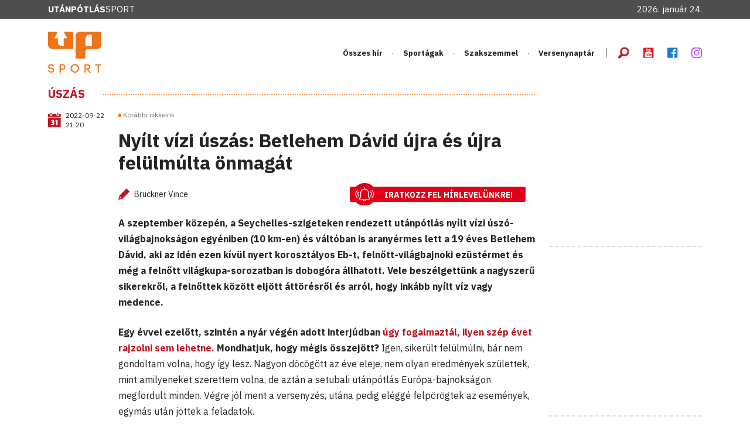

--- FILE ---
content_type: text/html; charset=UTF-8
request_url: https://www.utanpotlassport.hu/2022/09/22/nyilt-vizi-uszas-betlehem-david-ujra-es-ujra-felulmulta-onmagat
body_size: 9253
content:
<!DOCTYPE html>
<html lang="hu">
    <head>        
                
                    <!-- Google Tag Manager -->
<script>(function(w,d,s,l,i){w[l]=w[l]||[];w[l].push({'gtm.start':
new Date().getTime(),event:'gtm.js'});var f=d.getElementsByTagName(s)[0],
j=d.createElement(s),dl=l!='dataLayer'?'&l='+l:'';j.async=true;j.src=
'https://www.googletagmanager.com/gtm.js?id='+i+dl;f.parentNode.insertBefore(j,f);
})(window,document,'script','dataLayer','GTM-5Z5W8HB');</script>
<!-- End Google Tag Manager -->
        
          
            <script async src="https://pagead2.googlesyndication.com/pagead/js/adsbygoogle.js?client=ca-pub-8648379758394807"
     crossorigin="anonymous"></script>
                <meta charset="utf-8" />
        <meta http-equiv="x-ua-compatible" content="ie=edge" />
        <meta name="viewport" content="width=device-width, initial-scale=1.0" />
        
        <link rel="stylesheet" href="https://www.utanpotlassport.hu/css/bootstrap.min.css" />
        <link rel="stylesheet" href="https://www.utanpotlassport.hu/css/fontawesome.min.css" />
        <link rel="stylesheet" href="https://www.utanpotlassport.hu/css/foundation-icons.css" />
        <link rel="stylesheet" href="https://www.utanpotlassport.hu/css/jquery.fancybox.min.css" />
        <link rel="stylesheet" href="https://www.utanpotlassport.hu/css/style.css?v=13" />  
        <link rel="stylesheet" href="https://www.utanpotlassport.hu/css/ckeditor_styles.css?v=3" /> 
                
                        <link rel="icon" type="image/x-icon" href="https://utanpotlassport.synergyfox.app/public/1/favicon/favicon_192x192.png">
                <base href="https://www.utanpotlassport.hu" target="_self">

        
        <!-- Hírlevél feliratkozás popup - MailerLite Universal -->
        <script>
            (function(w,d,e,u,f,l,n){w[f]=w[f]||function(){(w[f].q=w[f].q||[])
            .push(arguments);},l=d.createElement(e),l.async=1,l.src=u,
            n=d.getElementsByTagName(e)[0],n.parentNode.insertBefore(l,n);})
            (window,document,'script','https://assets.mailerlite.com/js/universal.js','ml');
            ml('account', '1423827');
        </script>
        <!-- End MailerLite Universal -->
    </head>

    <body>
                    <!-- Google Tag Manager (noscript) -->
<noscript><iframe src="https://www.googletagmanager.com/ns.html?id=GTM-5Z5W8HB"
height="0" width="0" style="display:none;visibility:hidden"></iframe></noscript>
<!-- End Google Tag Manager (noscript) -->
                
                <div id="fb-root"></div>
        <script>(function(d, s, id) {
          var js, fjs = d.getElementsByTagName(s)[0];
          if (d.getElementById(id)) return;
          js = d.createElement(s); js.id = id;
          js.src = "//connect.facebook.net/hu_HU/sdk.js#xfbml=1&version=v2.10";
          fjs.parentNode.insertBefore(js, fjs);
        }(document, 'script', 'facebook-jssdk'));</script>
        
                <div class="top-bar ">
            <div class="container-xl">
                <a href="https://www.utanpotlassport.hu" class="d-none d-lg-block site-name"><span>Utánpótlás</span>Sport</a>  
                
                                
                <div class="d-none d-lg-block top-bar__date">2026. január 24.</div>
            </div>
        </div>
        
        <header class="header">
    <div class="container-xl">
        <a href="https://www.utanpotlassport.hu" class="header__logo">
            <span><img src="https://www.utanpotlassport.hu/img/logo-sport.svg" alt="UtánpótlásSport" /></span>
            <span class="d-xl-none site-name"><span>Utánpótlás</span>Sport</span>
        </a> 
        
                
        <nav class="d-none d-xl-block main-menu">
        <ul>
                                                    <li>
                    <a  href="osszes-hir"  target="_self">
                         Összes hír
                    </a>
                                    </li>
                                                                <li>
                    <a  style="cursor: pointer;"  target="_self">
                         Sportágak
                    </a>
                                                                    <div class="megamenu">
                            <div class="megamenu__lists">
                                <ul>
                                                              
                                                                                                                                <li>
                                    <a  href="/asztalitenisz"  target="_self">
                                         Asztalitenisz
                                    </a>
                                </li>
                                                                                                                              
                                                                                                                                <li>
                                    <a  href="/atletika"  target="_self">
                                         Atlétika
                                    </a>
                                </li>
                                                                                                                              
                                                                                                                                <li>
                                    <a  href="/birkozas"  target="_self">
                                         Birkózás
                                    </a>
                                </li>
                                                                                                                              
                                                                                                                                <li>
                                    <a  href="/cselgancs"  target="_self">
                                         Cselgáncs
                                    </a>
                                </li>
                                                                                                                              
                                                                                                                              
                                                                                                                                <li>
                                    <a  href="/evezes"  target="_self">
                                         Evezés
                                    </a>
                                </li>
                                                                                                                              
                                                                                                                                <li>
                                    <a  href="/jegkorong"  target="_self">
                                         Jégkorong
                                    </a>
                                </li>
                                                                                                                              
                                                                                                                                <li>
                                    <a  href="/kajak-kenu"  target="_self">
                                         Kajak-kenu
                                    </a>
                                </li>
                                                                                                                              
                                                                                                </ul><ul>                                <li>
                                    <a  href="/karate"  target="_self">
                                         Karate
                                    </a>
                                </li>
                                                                                                                              
                                                                                                                                <li>
                                    <a  href="/kerekparsportok"  target="_self">
                                         Kerékpársportok
                                    </a>
                                </li>
                                                                                                                              
                                                                                                                                <li>
                                    <a  href="/kezilabda"  target="_self">
                                         Kézilabda
                                    </a>
                                </li>
                                                                                                                              
                                                                                                                                <li>
                                    <a  href="/korcsolyasportok"  target="_self">
                                         Korcsolyasportok
                                    </a>
                                </li>
                                                                                                                              
                                                                                                                                <li>
                                    <a  href="/kosarlabda"  target="_self">
                                         Kosárlabda
                                    </a>
                                </li>
                                                                                                                              
                                                                                                                                <li>
                                    <a  href="/labdarugas"  target="_self">
                                         Labdarúgás
                                    </a>
                                </li>
                                                                                                                              
                                                                                                                                <li>
                                    <a  href="/okolvivas"  target="_self">
                                         Ökölvívás
                                    </a>
                                </li>
                                                                                                                              
                                                                                                </ul><ul>                                <li>
                                    <a  href="/ottusa"  target="_self">
                                         Öttusa
                                    </a>
                                </li>
                                                                                                                              
                                                                                                                                <li>
                                    <a  href="/roplabda"  target="_self">
                                         Röplabda
                                    </a>
                                </li>
                                                                                                                              
                                                                                                                                <li>
                                    <a  href="/sakk"  target="_self">
                                         Sakk
                                    </a>
                                </li>
                                                                                                                              
                                                                                                                                <li>
                                    <a  href="/sportloveszet"  target="_self">
                                         Sportlövészet
                                    </a>
                                </li>
                                                                                                                              
                                                                                                                                <li>
                                    <a  href="/sulyemeles"  target="_self">
                                         Súlyemelés
                                    </a>
                                </li>
                                                                                                                              
                                                                                                                                <li>
                                    <a  href="/tekvondo"  target="_self">
                                         Tekvondó
                                    </a>
                                </li>
                                                                                                                              
                                                                                                                                <li>
                                    <a  href="/tenisz"  target="_self">
                                         Tenisz
                                    </a>
                                </li>
                                                                                                                              
                                                                                                </ul><ul>                                <li>
                                    <a  href="/tollaslabda"  target="_self">
                                         Tollaslabda
                                    </a>
                                </li>
                                                                                                                              
                                                                                                                                <li>
                                    <a  href="/tornasportok"  target="_self">
                                         Tornasportok
                                    </a>
                                </li>
                                                                                                                              
                                                                                                                                <li>
                                    <a  href="/triatlon"  target="_self">
                                         Triatlon
                                    </a>
                                </li>
                                                                                                                              
                                                                                                                                <li>
                                    <a  href="/uszas"  target="_self">
                                         Úszás
                                    </a>
                                </li>
                                                                                                                              
                                                                                                                                <li>
                                    <a  href="/vivas"  target="_self">
                                         Vívás
                                    </a>
                                </li>
                                                                                                                              
                                                                                                                                <li>
                                    <a  href="/vizilabda"  target="_self">
                                         Vízilabda
                                    </a>
                                </li>
                                                                                                                                </ul>
                            </div>  
                            
                                                                                    <div class="megamenu__more">
                                <a  href="/egyeb-sportagak"  target="_self" class="fw-bold text-uppercase">Egyéb sportágak »</a>
                            </div>
                                                    </div> 
                                    </li>
                                                                <li>
                    <a  href="/szakszemmel"  target="_self">
                         Szakszemmel
                    </a>
                                    </li>
                                                                <li>
                    <a  href="/versenynaptar"  target="_self">
                         Versenynaptár
                    </a>
                                    </li>
                        </ul>
    </nav>        <div class="d-none d-xl-flex header__options">
            <ul>
                
                <li>
                    <div class="header__search">
                        <button><i class="fi-magnifying-glass"></i></button>
                        <form method="GET" action="https://www.utanpotlassport.hu/search">
                            <input type="text" name="keyword" class="form-control" minlength="3"/> 
                        </form>
                    </div>
                </li>

                                <li><a href="https://www.youtube.com/channel/UCSGNC33H1aMhtQuMM-71q-g" target="_blank"><i class="fi-social-youtube"></i></a></li>
                                                <li><a href="https://www.facebook.com/utanpotlassport/" target="_blank"><i class="fi-social-facebook"></i></a></li>
                                                <li><a href="https://www.instagram.com/utanpotlassport/?hl=hu" target="_blank"><img src="https://www.utanpotlassport.hu/img/icon-instagram-purple.svg" alt="instagram"></a></li>
                            </ul>
        </div>

        <a class="d-xl-none mobile-menu-btn" href="#mobile-menu" data-bs-toggle="offcanvas">
            <i class="fi-magnifying-glass"></i> <i class="fi-list-bullet"></i>
        </a> 

    </div>
</header>


<div class="offcanvas offcanvas-start" tabindex="-1" id="mobile-menu">
        
    <div class="offcanvas-body">
        <div class="d-flex">
            <ul class="offcanvas__menu">
                                                                                                                    <li>
                                <a  href="osszes-hir"  target="_self">
                                     Összes hír
                                </a>
                            </li>
                                                                                                                                                                        <li>
                                <a  href="/szakszemmel"  target="_self">
                                     Szakszemmel
                                </a>
                            </li>
                                                                                                                            <li>
                                <a  href="/versenynaptar"  target="_self">
                                     Versenynaptár
                                </a>
                            </li>
                                                                        </ul>

            <button type="button" class="ms-auto offcanvas__close" data-bs-dismiss="offcanvas" aria-label="Close">
                <i class="fi-x"></i>
            </button>
        </div>

        <form class="search-form mb-4">
            <i class="fi-magnifying-glass"></i>
            <span>Keresés:</span>
            <input type="text" class="form-control form-control--underline" />
        </form>
        
        
        
                                                        
                                                                                                                                
                                                                    <h4 class="offcanvas__title">Sportágak</h4>

                        <div class="offcanvas__categories">
                            <ul>
                                                          
                                                                                                                               
                                <li>
                                    <a  href="/asztalitenisz"  target="_self">
                                         Asztalitenisz
                                    </a>
                                </li>
                                                                                                                              
                                                                                                                               
                                <li>
                                    <a  href="/atletika"  target="_self">
                                         Atlétika
                                    </a>
                                </li>
                                                                                                                              
                                                                                                                               
                                <li>
                                    <a  href="/birkozas"  target="_self">
                                         Birkózás
                                    </a>
                                </li>
                                                                                                                              
                                                                                                                               
                                <li>
                                    <a  href="/cselgancs"  target="_self">
                                         Cselgáncs
                                    </a>
                                </li>
                                                                                                                              
                                                                                                                              
                                                                                                                               
                                <li>
                                    <a  href="/evezes"  target="_self">
                                         Evezés
                                    </a>
                                </li>
                                                                                                                              
                                                                                                                               
                                <li>
                                    <a  href="/jegkorong"  target="_self">
                                         Jégkorong
                                    </a>
                                </li>
                                                                                                                              
                                                                                                                               
                                <li>
                                    <a  href="/kajak-kenu"  target="_self">
                                         Kajak-kenu
                                    </a>
                                </li>
                                                                                                                              
                                                                                                                               
                                <li>
                                    <a  href="/karate"  target="_self">
                                         Karate
                                    </a>
                                </li>
                                                                                                                              
                                                                                                                               
                                <li>
                                    <a  href="/kerekparsportok"  target="_self">
                                         Kerékpársportok
                                    </a>
                                </li>
                                                                                                                              
                                                                                                                               
                                <li>
                                    <a  href="/kezilabda"  target="_self">
                                         Kézilabda
                                    </a>
                                </li>
                                                                                                                              
                                                                                                                               
                                <li>
                                    <a  href="/korcsolyasportok"  target="_self">
                                         Korcsolyasportok
                                    </a>
                                </li>
                                                                                                                              
                                                                                                                               
                                <li>
                                    <a  href="/kosarlabda"  target="_self">
                                         Kosárlabda
                                    </a>
                                </li>
                                                                                                                              
                                                                                                                               
                                <li>
                                    <a  href="/labdarugas"  target="_self">
                                         Labdarúgás
                                    </a>
                                </li>
                                                                                                                              
                                                                                                                               
                                <li>
                                    <a  href="/okolvivas"  target="_self">
                                         Ökölvívás
                                    </a>
                                </li>
                                                                                                                              
                                                                                                </ul><ul>                               
                                <li>
                                    <a  href="/ottusa"  target="_self">
                                         Öttusa
                                    </a>
                                </li>
                                                                                                                              
                                                                                                                               
                                <li>
                                    <a  href="/roplabda"  target="_self">
                                         Röplabda
                                    </a>
                                </li>
                                                                                                                              
                                                                                                                               
                                <li>
                                    <a  href="/sakk"  target="_self">
                                         Sakk
                                    </a>
                                </li>
                                                                                                                              
                                                                                                                               
                                <li>
                                    <a  href="/sportloveszet"  target="_self">
                                         Sportlövészet
                                    </a>
                                </li>
                                                                                                                              
                                                                                                                               
                                <li>
                                    <a  href="/sulyemeles"  target="_self">
                                         Súlyemelés
                                    </a>
                                </li>
                                                                                                                              
                                                                                                                               
                                <li>
                                    <a  href="/tekvondo"  target="_self">
                                         Tekvondó
                                    </a>
                                </li>
                                                                                                                              
                                                                                                                               
                                <li>
                                    <a  href="/tenisz"  target="_self">
                                         Tenisz
                                    </a>
                                </li>
                                                                                                                              
                                                                                                                               
                                <li>
                                    <a  href="/tollaslabda"  target="_self">
                                         Tollaslabda
                                    </a>
                                </li>
                                                                                                                              
                                                                                                                               
                                <li>
                                    <a  href="/tornasportok"  target="_self">
                                         Tornasportok
                                    </a>
                                </li>
                                                                                                                              
                                                                                                                               
                                <li>
                                    <a  href="/triatlon"  target="_self">
                                         Triatlon
                                    </a>
                                </li>
                                                                                                                              
                                                                                                                               
                                <li>
                                    <a  href="/uszas"  target="_self">
                                         Úszás
                                    </a>
                                </li>
                                                                                                                              
                                                                                                                               
                                <li>
                                    <a  href="/vivas"  target="_self">
                                         Vívás
                                    </a>
                                </li>
                                                                                                                              
                                                                                                                               
                                <li>
                                    <a  href="/vizilabda"  target="_self">
                                         Vízilabda
                                    </a>
                                </li>
                                                                                                                                
                                                                                                <li><a  href="/egyeb-sportagak"  target="_self" class="fw-bold text-uppercase">Egyéb sportágak »</a></li>
                                                            </ul>
                        </div>
                                                                                    
                                                                                                                                
                                                                                                    
        <div class="header__options">
            <ul class="mb-0">
                                                <li><a  href="https://www.youtube.com/channel/UCSGNC33H1aMhtQuMM-71q-g" target="_blank"><i class="fi-social-youtube"></i></a></li>
                                                <li><a  href="https://www.facebook.com/utanpotlassport/" target="_blank"><i class="fi-social-facebook"></i></a></li>
                                                <li>
                    <a href="https://www.instagram.com/utanpotlassport/?hl=hu" target="_blank">
                        <img style="margin-top:7px;" src="https://www.utanpotlassport.hu/img/icon-instagram-purple.svg" alt="instagram logo">
                    </a>
                </li>
                            </ul>
        </div>
    </div>
</div>        <main class="container pb-5">
    <div class="row gx-xxl-5">
        <section class="col-md-8 col-lg-9 mb-4">
                        <h2 class="section-title">
                <span>
                                                            <a href="https://www.utanpotlassport.hu/uszas" style="margin-right:15px;">Úszás</a>
                                    </span>
            </h2>
            
            
            <article class="entry">
                <div class="entry__time">
                                        
                    <div class="d-flex align-items-center mb-3"  style="margin-top:-0.35rem;" >
                                                <i class="fi-calendar"></i>                       
                        <span>2022-09-22 21:20</span>                
                                            </div>
                    
                                        <time style="display:none;" datetime="2022-09-22 21:20">2022. 09. 22. 21:20</time>   
                                        
                                    </div>

                <div class="entry__content">
                    
                                        <ul class="list-tags mb-3">
                                                <li><a href="https://www.utanpotlassport.hu/cimkek/migrated">Korábbi cikkeink</a></li>
                                            </ul>
                    
                    <h1 class="entry__title mb-3">Nyílt vízi úszás: Betlehem Dávid újra és újra felülmúlta önmagát</h1>
                    
                    <div class="entry__author">
                        <div class="d-flex flex-column flex-lg-row justify-content-between mb-3">
                            <div class="d-flex align-items-center">
                                                                <i class="fi-pencil"></i>
                                <span>Bruckner Vince</span>
                                                                <div class="fb-share-button" style="margin-left: 20px;" data-href="http://www.utanpotlassport.hu/2022/09/22/nyilt-vizi-uszas-betlehem-david-ujra-es-ujra-felulmulta-onmagat" data-layout="button_count"></div>
                            </div>
                            <a 
                                class="ml-onclick-form" 
                                href="javascript:void(0)" 
                                onclick="ml('show', '8ufe9b', true)" 
                            >
                                <div class="position-relative">
                                    <img src="img/pictures/hirlevel-btn-bg.svg" alt="" style="width: 300px;">
                                    <span style="color: white; font-weight: bold; position: absolute; left: 59px; top: 11px;">IRATKOZZ FEL HÍRLEVELÜNKRE!</span>
                                </div>
                            </a>
                        </div>
                    </div>

                    <div class="entry__text">
                        <p><strong>A szeptember közepén, a Seychelles-szigeteken rendezett utánpótlás nyílt vízi úszó-világbajnokságon egyéniben (10 km-en) és váltóban is aranyérmes lett a 19 éves Betlehem Dávid, aki az idén ezen kívül nyert korosztályos Eb-t, felnőtt-világbajnoki ezüstérmet és még a felnőtt világkupa-sorozatban is dobogóra állhatott. Vele beszélgettünk a nagyszerű sikerekről, a felnőttek között eljött áttörésről és arról, hogy inkább nyílt víz vagy medence.</strong></p>

                                               
                        
                        <p><strong>Egy évvel ezelőtt, szintén a nyár végén adott interjúdban <a href="https://www.youtube.com/watch?v=xBOzfIXuTmo" target="_blank">úgy fogalmaztál, ilyen szép évet rajzolni sem lehetne.</a> Mondhatjuk, hogy mégis összejött?</strong>

Igen, sikerült felülmúlni, bár nem gondoltam volna, hogy így lesz. Nagyon döcögött az éve eleje, nem olyan eredmények születtek, mint amilyeneket szerettem volna, de aztán a setubali utánpótlás Európa-bajnokságon megfordult minden. Végre jól ment a versenyzés, utána pedig eléggé felpörögtek az események, egymás után jöttek a feladatok.

<figure style="margin-top:15px; "><img src="https://www.utanpotlassport.hu/wp-content/uploads/2022/09/BetlehemDavid1200900_960px-300x225.jpg" alt="Betlehem Dávid parádésan szerepelt a nyári világversenyeken"  width="300"  height="225"  align="alignright" /><figcaption>Betlehem Dávid parádésan szerepelt a nyári világversenyeken</figcaption></figure>

<strong>A hazai rendezésű világbajnokságon ezüstérmet nyertél a váltóval, mellette pedig egyéniben ötödik és hetedik helyet szereztél. Mekkora élményt jelentett a Lupa-tavon versenyezni a világ legjobbjaival?</strong>

Elképesztő volt, hallottam már a bemelegítéskor, ahogyan a szüleim és a barátaim kiabálnak, szurkolnak nekem. Egyáltalán nem bántam, hogy ezúttal nem utazhattunk valamilyen különleges helyre a világ másik végére, hanem környezetben mutathattuk meg. Őszintén szólva nem gondoltam volna, hogy összejöhet az ezüstérem a váltóval, hiszen – bár Eb-n és világkupán már sikerült – ez mégiscsak egy világbajnokság volt.

<strong>A nyár folyamán többször hangot adtál annak, hogy jó ez a sok remek egyéni helyezés, de a dobogón azért kényelmesebben éreznéd magadat. Mennyire volt nehéz kivárni, hogy ez aztán augusztus végén világkupa kanadai állomásán sikerüljön?</strong>

Valóban, elég türelmetlen voltam, nagyon sietettem volna már az éremszerzést, pedig még elég fiatalnak számítok ebben a sportágban. Örülök, hogy összejött, bár bevallom, három-négyszáz méterrel a vége előtt Kanadában sem voltam túl bizakodó, Rasó <em>(Rasovszky Kristóf – szerk.) </em>mögött voltam, de végül meglett.

<strong>Most már bő másfél éve szakág világklasszisával, Rasovszky Kristóffal együtt készülsz Veszprémben. Mennyit ad hozzá az ő személye a fejlődésedhez?</strong>

Nagyon élvezem, folyamatosan motivál, rengeteget köszönhetek neki. Sokat beszélgetünk, ha valami problémám van, tanácsokkal lát el, nyugodtan mondhatjuk, hogy mentorként is szerepel az életemben.

<figure style="margin-top:15px; "><img src="https://www.utanpotlassport.hu/wp-content/uploads/2022/09/20220629vizes-vb-2022-nyiltvizi146-300x200.jpg" alt="A kanadai világkupaversenyen pedig összejött a rég várt egyéni dobogós a felnőttek között is Forrás: MÚSZ"  width="300"  height="200"  align="alignleft" /><figcaption>A kanadai világkupaversenyen pedig összejött a rég várt egyéni dobogós a felnőttek között is Forrás: MÚSZ</figcaption></figure>

<strong>A Seychelles-szigeteken rendezett utánpótlás-világbajnokságból – amely az utolsó korosztályos világversenyed volt – kihoztad a maximumot. Talán ezúttal is igaz, hogy ilyen szép befejezést rajzolni sem lehet…</strong>

Elképesztő volt az egész és persze ez a mögöttünk hagyott öt év is, amit végigversenyeztem. Az egyéni tíz kilométeren ebbe még annyira nem gondoltam vele, a szokásos rutin szerint zajlott minden. Az utolsó napon tartott váltóban, amelyen utolsó emberként magabiztos előnyt vettem át, már lepergett előttem ez a sok szép emlék, nagyon hálás voltam, amiért ezzel a győzelemmel köszönhettem el az utánpótlástól.

<strong>Az idei szezon egyértelműen a nyílt vízről szólt számodra, de korábban bizonyítottad, hogy helyt állsz medencében is – elég, ha csak a tavalyi ifjúsági Eb-ezüstérmet tekintjük Rómából. Hogy fest jelenleg a sorrend a kettő között az esetedben?</strong>

Nincs sorrend, és egyelőre nem is szeretnék ezzel kapcsolatban dönteni. Az idén többnyire nyílt vízen versenyeztem, a római Európa-bajnokságon úsztam volna medencében is, csak a rajt előtt nem sokkal pozitív lett a COVID-tesztem, így azt ki kellett hagynom. De szó sincs arról, hogy elengedném a medencés eseményeket.

<strong>A javán már túlvagy ennek az évnek, de most hogyan tovább?</strong>

A hétvégén a barcelonai Európa-kupa versenyen indulok, aztán következik a maratoni országos bajnokság, amelyen egyesületemnek, a Balaton Úszó Klubnak szeretnék pontokat szerezni, november közepén pedig vár ránk a világkupa-sorozat záróeseménye Eilatban, az nagyon fontos lesz, hiszen akkor alakul ki a végső sorrend.

További korosztályos hírek <a title="ÚSZÁSBAN" href="https://www.utanpotlassport.hu/category/sportagak/uszas/hirek-uszas/">ÚSZÁSBAN</a> a sportági aloldalunkon.</p>
                        
                                            </div>
                    
                                        <div class="d-flex justify-content-center pt-1 mb-5">
                                                <a href="https://www.utanpotlassport.hu/uszas" class="btn btn-primary">További korosztályos hírek: Úszás</a>
                                    </div>
            </article>
        </section>

        <aside class="col-md-4 col-lg-3 mb-5">
                        <div class="banner bdb--dashed">
    <script async src="https://pagead2.googlesyndication.com/pagead/js/adsbygoogle.js?client=ca-pub-8648379758394807"
        crossorigin="anonymous"></script>
    <!-- Cikkjobbfelul1 -->
    <ins class="adsbygoogle"
        style="display:inline-block;width:300px;height:250px"
        data-ad-client="ca-pub-8648379758394807"
        data-ad-slot="7713769290"></ins>
    <script>
        (adsbygoogle = window.adsbygoogle || []).push({});
    </script>
</div>             

                        <div class="banner bdb--dashed">
    <script async src="https://pagead2.googlesyndication.com/pagead/js/adsbygoogle.js?client=ca-pub-8648379758394807"
        crossorigin="anonymous"></script>
    <!-- Cikkjobbfelul2 -->
    <ins class="adsbygoogle"
        style="display:inline-block;width:300px;height:250px"
        data-ad-client="ca-pub-8648379758394807"
        data-ad-slot="1663366269"></ins>
    <script>
        (adsbygoogle = window.adsbygoogle || []).push({});
    </script>
</div>             

            <section>
    <h3 class="section-title section-title--sm"><span>Címlapról ajánljuk</span></h3>
            <article class="post-box">
        <figure>
            <a href="https://www.utanpotlassport.hu/2026/01/24/a-kocsis-jackl-tandem-folytatja">
                                <img src="https://utanpotlassport.synergyfox.app/public/1/uszas/2025/februar/933x504px_jacklek.webp" alt="" title="" />
                            </a>
                    </figure>

        <h4 class="post-box__title"><a href="https://www.utanpotlassport.hu/2026/01/24/a-kocsis-jackl-tandem-folytatja">A Kocsis-Jackl tandem folytatja</a></h4>

        <p>Bár lehettek kérdőjelek, mostanra véglegesen eldőlt: Jackl Vivien és mestere, Kocsis Márta együtt készül tovább, immár a 2026-os feladatokra.</p>
    </article>
            <article class="post-box">
        <figure>
            <a href="https://www.utanpotlassport.hu/2026/01/24/short-track-rovid-palyas-gyorskorcsolya-junior-valogatott-vb-olimpia-major-dominik-utanpotlas">
                                <img src="https://utanpotlassport.synergyfox.app/public/1/korcsolyasportok/2025/januar/933x504px_ba123359547d4c8084bb6c96c41f2182.webp" alt="" title="" />
                            </a>
                    </figure>

        <h4 class="post-box__title"><a href="https://www.utanpotlassport.hu/2026/01/24/short-track-rovid-palyas-gyorskorcsolya-junior-valogatott-vb-olimpia-major-dominik-utanpotlas">„Sokkolt, mikor kiderült, hogy részt vehetek az olimpián” – Major Dominik</a></h4>

        <p>Észak-Amerikában készül a vb-re a junior short track-válogatott; Lakatos Tamás vezetőedzővel és a téli olimpián is érdekelt Major Dominikkal beszélgettünk.</p>
    </article>
            <article class="post-box">
        <figure>
            <a href="https://www.utanpotlassport.hu/2026/01/23/miert-ragaszkodnak-a-klubok-a-sajat-nevelesu-sportolokhoz">
                                <img src="https://utanpotlassport.synergyfox.app/public/1/szakszemmel/2025/933x504px_1200x630px_coach_with_youth_soccer_team.webp" alt="" title="" />
                            </a>
                    </figure>

        <h4 class="post-box__title"><a href="https://www.utanpotlassport.hu/2026/01/23/miert-ragaszkodnak-a-klubok-a-sajat-nevelesu-sportolokhoz">Miért ragaszkodnak a klubok a saját nevelésű sportolókhoz?</a></h4>

        <p>A klubok nem csak a sikeres utánpótlásképzés felmutatása miatt akarhatnak minél több saját nevelésű sportolót eljuttatni a felnőttélvonalig.</p>
    </article>
                 
</section>
            
        </aside>
    </div>
    <aside>
    <div class="bdb--dashed pb-0">
        <div class="row justify-content-center">
            <div class="col-md-10 col-xl-6">
                <div class="row">
                    <div class="col-sm-5">
                        <div class="banner">
                            <a class="ml-onclick-form" href="javascript:void(0)" onclick="ml('show', '8ufe9b', true)">
                                <img src="https://www.utanpotlassport.hu/img/pictures/up-hirlevel_banner.webp" alt="UP Hírlevél feliratkozás" />
                            </a>
                        </div>
                    </div>

                    <div class="col-sm-7">
                                                <div class="banner">
                            <a href="https://www.youtube.com/channel/UCSGNC33H1aMhtQuMM-71q-g" target="_blank">
                                <img src="https://www.utanpotlassport.hu/img/pictures/up-yt.webp" alt="" />
                            </a>
                        </div>
                                            </div>
                </div>
            </div>

            <div class="col-lg-8 col-xl-6 banner">
                                                <a href="https://www.utanpotlassport.hu/jovunk" class="broadcast-banner">
                                    <img class="broadcast-banner__picture" src="https://www.utanpotlassport.hu/img/M4_Sport.svg" alt="" />

                    <div class="broadcast-banner__content">
                        <div>Korosztályos magazinunk</div>
                        <h6 class="broadcast-banner__title">Jövünk! az M4 Sporton</h6>
                                                <div>Következő adás:<br />
                        <strong>2026. 01. 18. 08:40</strong></div>
                                            </div>

                    <img class="broadcast-banner__logo" src="https://www.utanpotlassport.hu/img/mediabook-4.webp" alt="" />
                                </a>
                            </div>
        </div>
    </div>
</aside>
</main>
        <footer class="footer">
    <div class="container">
        <div class="footer__top">
            <div class="d-flex flex-wrap justify-content-center justify-content-lg-start">
                <a href="https://www.utanpotlassport.hu" class="footer__logo">
                    <img src="https://www.utanpotlassport.hu/img/logo.svg" alt="" />
                    <span class="site-name"><span>Utánpótlás</span>Sport</span>
                </a>
                <div class="footer__options">
                                                                                                                                                            <a  href="/szakszemmel"  target="_self">
                                     Szakszemmel
                                </a>
                                                                                                                                                <a  href="/versenynaptar"  target="_self">
                                     Versenynaptár
                                </a>
                                                                                            
                    <ul>
                                                                                                <li>
                            <a href="https://www.youtube.com/channel/UCSGNC33H1aMhtQuMM-71q-g" target="_blank">
                                <i class="fi-social-youtube"></i>
                            </a>
                        </li>
                                                                        <li>
                            <a href="https://www.facebook.com/utanpotlassport/" target="_blank">
                                <i class="fi-social-facebook"></i>
                            </a>
                        </li>
                                                                        <li>
                            <a href="https://www.instagram.com/utanpotlassport/?hl=hu" target="_blank">
                                <img src="https://www.utanpotlassport.hu/img/icon-instagram-white.svg" alt="instagram logo">
                            </a>
                        </li>
                                                                    </ul>
                </div>
            </div>
        </div>

        <div class="footer__body">
                        
                                                                    <h5 class="footer__title">
                                        <a href="#">
                                           
                    Sportágak
                                        </a>
                                    </h5>
                                                        <div class="row">
                        <div class="col-6 col-md-3">
                            <ul class="footer__menu">
                                                                
                                                                                                                                <li>
                                    <a  href="/asztalitenisz"  target="_self">
                                         Asztalitenisz
                                    </a>
                                </li>
                                                                                                                                
                                                                                                                                <li>
                                    <a  href="/atletika"  target="_self">
                                         Atlétika
                                    </a>
                                </li>
                                                                                                                                
                                                                                                                                <li>
                                    <a  href="/birkozas"  target="_self">
                                         Birkózás
                                    </a>
                                </li>
                                                                                                                                
                                                                                                                                <li>
                                    <a  href="/cselgancs"  target="_self">
                                         Cselgáncs
                                    </a>
                                </li>
                                                                                                                                
                                                                                                                                
                                                                                                                                <li>
                                    <a  href="/evezes"  target="_self">
                                         Evezés
                                    </a>
                                </li>
                                                                                                                                
                                                                                                                                <li>
                                    <a  href="/jegkorong"  target="_self">
                                         Jégkorong
                                    </a>
                                </li>
                                                                                                                                
                                                                                                                                <li>
                                    <a  href="/kajak-kenu"  target="_self">
                                         Kajak-kenu
                                    </a>
                                </li>
                                                                                                                                
                                                                                                </ul></div><div class="col-6 col-md-3"><ul class="footer__menu">                                <li>
                                    <a  href="/karate"  target="_self">
                                         Karate
                                    </a>
                                </li>
                                                                                                                                
                                                                                                                                <li>
                                    <a  href="/kerekparsportok"  target="_self">
                                         Kerékpársportok
                                    </a>
                                </li>
                                                                                                                                
                                                                                                                                <li>
                                    <a  href="/kezilabda"  target="_self">
                                         Kézilabda
                                    </a>
                                </li>
                                                                                                                                
                                                                                                                                <li>
                                    <a  href="/korcsolyasportok"  target="_self">
                                         Korcsolyasportok
                                    </a>
                                </li>
                                                                                                                                
                                                                                                                                <li>
                                    <a  href="/kosarlabda"  target="_self">
                                         Kosárlabda
                                    </a>
                                </li>
                                                                                                                                
                                                                                                                                <li>
                                    <a  href="/labdarugas"  target="_self">
                                         Labdarúgás
                                    </a>
                                </li>
                                                                                                                                
                                                                                                                                <li>
                                    <a  href="/okolvivas"  target="_self">
                                         Ökölvívás
                                    </a>
                                </li>
                                                                                                                                
                                                                                                </ul></div><div class="col-6 col-md-3"><ul class="footer__menu">                                <li>
                                    <a  href="/ottusa"  target="_self">
                                         Öttusa
                                    </a>
                                </li>
                                                                                                                                
                                                                                                                                <li>
                                    <a  href="/roplabda"  target="_self">
                                         Röplabda
                                    </a>
                                </li>
                                                                                                                                
                                                                                                                                <li>
                                    <a  href="/sakk"  target="_self">
                                         Sakk
                                    </a>
                                </li>
                                                                                                                                
                                                                                                                                <li>
                                    <a  href="/sportloveszet"  target="_self">
                                         Sportlövészet
                                    </a>
                                </li>
                                                                                                                                
                                                                                                                                <li>
                                    <a  href="/sulyemeles"  target="_self">
                                         Súlyemelés
                                    </a>
                                </li>
                                                                                                                                
                                                                                                                                <li>
                                    <a  href="/tekvondo"  target="_self">
                                         Tekvondó
                                    </a>
                                </li>
                                                                                                                                
                                                                                                                                <li>
                                    <a  href="/tenisz"  target="_self">
                                         Tenisz
                                    </a>
                                </li>
                                                                                                                                
                                                                                                </ul></div><div class="col-6 col-md-3"><ul class="footer__menu">                                <li>
                                    <a  href="/tollaslabda"  target="_self">
                                         Tollaslabda
                                    </a>
                                </li>
                                                                                                                                
                                                                                                                                <li>
                                    <a  href="/tornasportok"  target="_self">
                                         Tornasportok
                                    </a>
                                </li>
                                                                                                                                
                                                                                                                                <li>
                                    <a  href="/triatlon"  target="_self">
                                         Triatlon
                                    </a>
                                </li>
                                                                                                                                
                                                                                                                                <li>
                                    <a  href="/uszas"  target="_self">
                                         Úszás
                                    </a>
                                </li>
                                                                                                                                
                                                                                                                                <li>
                                    <a  href="/vivas"  target="_self">
                                         Vívás
                                    </a>
                                </li>
                                                                                                                                
                                                                                                                                <li>
                                    <a  href="/vizilabda"  target="_self">
                                         Vízilabda
                                    </a>
                                </li>
                                                                                                                            </ul>
                        </div>
                    </div>
                                                                        <h5 class="footer__title">
                        <a  href="/egyeb-sportagak"   target="_self">Egyéb sportágak »</a>
                    </h5>
                                                            </div>

        <div class="footer__bottom">
                                    <p class="text-center fw-bold">
                                                                        <a  href="/adatvedelem"  target="_self">
                         Adatvédelem
                    </a>  
                     |                                                                                         <a  href="/impresszum"  target="_self">
                         Impresszum
                    </a>  
                                                                </p>
            
            <div class="row align-items-end">
                <div class="col-lg-4 text-center text-lg-start">
                    <p>Alapítva: 2011<br />
                    &copy; Utanpótlássport 2022 | Minden jog fenntartva.</p>
                </div>

                <div class="col-lg-4 text-center text-lg-center">
                    <p>Magyar Olimpiai Bizottság – médiaoklevél (2015)<br />
                    Magyar Sportújságírók Szövetsége – nívódíj (2018)</p>
                </div>

                <div class="col-lg-4 text-center text-lg-end">
                    <p class="site-author">
                        <span>Designed and developed by</span>
                        <a href="https://hrenko.hu" target="_blank">
                            <img src="https://www.utanpotlassport.hu/img/logo-hrenko.svg" alt="https://hrenko.hu" />
                        </a>
                    </p>
                </div>
            </div>
        </div>
    </div>
</footer>                
        <script src="https://www.utanpotlassport.hu/js/jquery.min.js"></script>
        <script src="https://www.utanpotlassport.hu/js/bootstrap.bundle.min.js"></script>
        <script src="https://www.utanpotlassport.hu/js/jquery.fancybox.min.js"></script>
        <script src="https://www.utanpotlassport.hu/js/script.js"></script>
            </body>
</html>

--- FILE ---
content_type: text/html; charset=utf-8
request_url: https://www.google.com/recaptcha/api2/aframe
body_size: 266
content:
<!DOCTYPE HTML><html><head><meta http-equiv="content-type" content="text/html; charset=UTF-8"></head><body><script nonce="S49It1UQNa4RbA7Od-8m8A">/** Anti-fraud and anti-abuse applications only. See google.com/recaptcha */ try{var clients={'sodar':'https://pagead2.googlesyndication.com/pagead/sodar?'};window.addEventListener("message",function(a){try{if(a.source===window.parent){var b=JSON.parse(a.data);var c=clients[b['id']];if(c){var d=document.createElement('img');d.src=c+b['params']+'&rc='+(localStorage.getItem("rc::a")?sessionStorage.getItem("rc::b"):"");window.document.body.appendChild(d);sessionStorage.setItem("rc::e",parseInt(sessionStorage.getItem("rc::e")||0)+1);localStorage.setItem("rc::h",'1769259801401');}}}catch(b){}});window.parent.postMessage("_grecaptcha_ready", "*");}catch(b){}</script></body></html>

--- FILE ---
content_type: text/css
request_url: https://www.utanpotlassport.hu/css/ckeditor_styles.css?v=3
body_size: 560
content:
/* SECTIONS
================================================== */

/*
    Entry
*/

.entry-cover {
    position: relative;
    overflow: hidden;
}

.entry-cover:after {
    display: block;
    content: "";
    padding-bottom: 54%;
}

    .entry-cover img {
        position: absolute;
        top: 0;
        left: 0;
        width: 100%;
        height: 100%;
        object-fit: cover;
    }

    .entry__author i {
        font-size: 1.5rem;
        margin-right: .5rem;
        color: #BE1622;
    }

    .entry time {
        display: block;
        margin-bottom: .25rem;
        font-size: .5rem;
    }

    .entry__title {
        font-size: 2rem;
        font-weight: 700;
    }

    .entry__text {
        font-size: 1rem;
    }

        .entry__text .highlighted {
            padding-left: .75rem;
            font-size: 1.5rem;
            font-weight: 700;
            border-left: 5px solid #BE1622;
            color: #BE1622;
            margin-bottom: 1.5rem;
        }
        
        .entry__text .c--orange-highlighted {
            margin-bottom: 1.5rem;
        }

        .entry__text figure {
            position: relative;
        }

            .entry__text figure a img {
                opacity: 1;
                transition: opacity .3s;
            }

            .entry__text figure a:hover img {
                opacity: .7;
            }

            .entry__text figure a i {
                position: absolute;
                z-index: 1;
                padding: .5rem;
                top: .5rem;
                right: .5rem;
                font-size: 1rem;
                line-height: 1;
                color: #fff;
                background: rgba(0 0 0 / 60%);
            }

        .entry__text div.ck--blockquote {
            position: relative;
            margin: 0 0 1.5rem 2rem;
            padding: .5rem 1.5rem .5rem .75rem;
            font-weight: 700;
            border-left: 5px solid #BE1622;
            line-height: 1.7rem;
        }

        .entry__text div.ck--blockquote:before,
        .entry__text div.ck--blockquote:after {
            position: absolute;
            content: '"';
            font-size: 3rem;
            line-height: 1;
            font-style: italic;
            color: #BE1622;
        }

        .entry__text div.ck--blockquote:before {
            bottom: -1.5rem;
            left: -2.75rem;
        }

        .entry__text div.ck--blockquote:after {
            top: 0;
            right: 0;
        }

            .entry__text div.ck--blockquote > *:last-child {
                margin-bottom: 0;
            }

        .entry__text div.ck--blockquote.c--orange {
            border-left-color: #EE7418;
            line-height: 1.375;
        }

        .entry__text div.ck--blockquote.c--orange:before,
        .entry__text div.ck--blockquote.c--orange:after {
            color: #EE7418;
        }

        .entry__text p img, .entry__text figure.image {
            padding-left: 10px;
            padding-right: 10px;
        }

--- FILE ---
content_type: image/svg+xml
request_url: https://www.utanpotlassport.hu/img/logo-sport.svg
body_size: 765
content:
<svg xmlns="http://www.w3.org/2000/svg" width="89.865" height="69.259" viewBox="0 0 89.865 69.259"><g transform="translate(0 0)"><path d="M301.844,291.79H285.85l5.959,11.047h-5.983l-.029,13.176H283.33c-4.061,0-7.363-2.9-7.354-6.672l0-6.5h-6.019l6.026-10.994v-.053H259.523l-.02,22.12a7.025,7.025,0,0,0,7.315,6.962h35.026Z" transform="translate(-259.503 -291.79)" fill="#ee7418"/><path d="M412.735,291.105a7.2,7.2,0,0,0-7.469,6.46V306.1l.008,30.188h16.444v-5.111l-.017-3.737c-.053-3.989.239-6.962,4.373-6.962H441.45a7.229,7.229,0,0,0,7.328-6.148V291.105Zm19.786,24.3H421.807V303a7.126,7.126,0,0,1,7.451-7.035h3.263Z" transform="translate(-358.912 -291.105)" fill="#ee7418"/></g><g transform="translate(0 54.59)"><path d="M267.464,466.949a2.712,2.712,0,0,0-2.889-1.8,3.367,3.367,0,0,0-2.566,1.071,1.851,1.851,0,0,0-.343,1.313c.1,1.455,1.7,1.637,3.213,1.778,1.94.242,4.344.747,4.889,3.01a5.014,5.014,0,0,1,.1.93c0,2.728-2.707,4.3-5.253,4.3-2.182,0-4.829-1.293-5.092-3.819l-.02-.384,2.061-.04.02.3v-.081c.141,1.313,1.737,2,3.051,2,1.515,0,3.172-.849,3.172-2.3a2.247,2.247,0,0,0-.061-.485c-.242-1.071-1.7-1.253-3.111-1.394-2.2-.222-4.788-.707-5.011-3.657v.02a3.826,3.826,0,0,1,.768-2.687,5.454,5.454,0,0,1,4.284-1.879c2.182,0,4.445,1.131,4.808,3.717Z" transform="translate(-259.504 -463.029)" fill="#ee7418"/><path d="M326.015,463.595a4.72,4.72,0,0,1,0,9.436H322.9v4.707h-2.061V463.595Zm0,7.415a2.679,2.679,0,0,0,0-5.354H322.9v5.354Z" transform="translate(-301.337 -463.332)" fill="#ee7418"/><path d="M379.988,464.931a7.244,7.244,0,0,1,10.324,0,7.366,7.366,0,0,1,0,10.345,7.244,7.244,0,0,1-10.324,0,7.366,7.366,0,0,1,0-10.345Zm8.85,1.475a5.2,5.2,0,0,0-3.7-1.556,5.1,5.1,0,0,0-3.657,1.556,5.219,5.219,0,0,0,0,7.395,5.1,5.1,0,0,0,3.657,1.556,5.258,5.258,0,0,0,3.7-8.951Z" transform="translate(-340.227 -462.769)" fill="#ee7418"/><path d="M455.152,470.566h2.384a2.457,2.457,0,1,0,0-4.91H454.4v12.082h-2.021V463.595h5.152a4.38,4.38,0,0,1,4.606,4.506,4.258,4.258,0,0,1-3.657,4.324l4.465,5.314H460.3l-5.152-6.2Z" transform="translate(-391.047 -463.332)" fill="#ee7418"/><path d="M513.082,477.738v-12.2H508.8v-1.94h10.587v1.94h-4.263v12.2Z" transform="translate(-429.521 -463.332)" fill="#ee7418"/></g></svg>

--- FILE ---
content_type: application/javascript
request_url: https://www.utanpotlassport.hu/js/script.js
body_size: 599
content:
//document.write('<script src="http://' + (location.host || 'localhost').split(':')[0] + ':35729/livereload.js?snipver=2"></' + 'script>');

;(function($) {

    var $window = $(window);
	
  // Scroll to

	$('[data-scroll-to]').on('click', function(e) {
		var $anchor = $(this),
			section = $($anchor.attr('href'));

		if(section.length) {
			e.preventDefault();

			$('html, body').stop().animate({
				scrollTop: $($anchor.attr('href')).offset().top - 100
			}, 300);
		}
	});

	// Header Search

	$('.header__search form .form-control').on('click', function(e) {
		e.stopPropagation();

		$('.header__search').addClass('header__search--active');
	});

	$(document).on('click', function(e) {
    if($(e.target).is('.header__search') === false) {
      $('.header__search').removeClass('header__search--active');
    }
  });

	// Multi Gallery

	$('[data-multi-post-item]').on('mouseover', function() {
		var $postItem   = $(this),
			  $posts      = $postItem.closest('[data-multi-post]'),
		  	$postCovers = $posts.find('[data-multi-post-cover]');

		$posts.find('[data-multi-post-item]').attr('data-multi-post-item', '');
		$postItem.attr('data-multi-post-item', 'active');

		var index = $posts.find('[data-multi-post-item="active"]').index();

		$postCovers.find('a').removeClass('active');
		$postCovers.find('a').eq(index).addClass('active');
	});

	// Lightbox

	$('[data-fancybox]').fancybox({
		buttons: [
			'close'
		],
		touch: {
			vertical: false,
		},
	});

  // On Scroll

	var lastScrollPos = 0;

	$window.on('scroll', function() {

		var $this  = $(this),
			scrollPx = $this.scrollTop();

		// Header

		if(scrollPx > 0) {
			$('.header').addClass('header--sticky');
		} else {
			$('.header').removeClass('header--sticky');
		}

		if(scrollPx > lastScrollPos) {
			$('.header').removeClass('header--active');
		} else {
			$('.header').addClass('header--active');
		}

		lastScrollPos = (scrollPx < 0) ? 0 : scrollPx;

	}).trigger('scroll');

})(jQuery);


--- FILE ---
content_type: image/svg+xml
request_url: https://www.utanpotlassport.hu/img/M4_Sport.svg
body_size: 1858
content:
<?xml version="1.0" encoding="utf-8"?>
<!-- Generator: Adobe Illustrator 27.0.1, SVG Export Plug-In . SVG Version: 6.00 Build 0)  -->
<svg version="1.1"
	 id="svg10" xmlns:inkscape="http://www.inkscape.org/namespaces/inkscape" xmlns:sodipodi="http://sodipodi.sourceforge.net/DTD/sodipodi-0.dtd" xmlns:rdf="http://www.w3.org/1999/02/22-rdf-syntax-ns#" xmlns:svg="http://www.w3.org/2000/svg" xmlns:dc="http://purl.org/dc/elements/1.1/" xmlns:cc="http://creativecommons.org/ns#" inkscape:version="0.92.4 (5da689c313, 2019-01-14)" sodipodi:docname="M4 Sport HD.svg"
	 xmlns="http://www.w3.org/2000/svg" xmlns:xlink="http://www.w3.org/1999/xlink" x="0px" y="0px" viewBox="0 0 828.338 1017.771"
	 style="enable-background:new 0 0 828.338 1017.771;" xml:space="preserve">
<sodipodi:namedview  bordercolor="#666666" borderopacity="1" fit-margin-bottom="0" fit-margin-left="0" fit-margin-right="0" fit-margin-top="0" gridtolerance="10" guidetolerance="10" id="namedview12" inkscape:current-layer="svg10" inkscape:cx="714.89841" inkscape:cy="302.12844" inkscape:lockguides="false" inkscape:measure-end="414.168,955.723" inkscape:measure-start="414.168,885.723" inkscape:pageopacity="0" inkscape:pageshadow="2" inkscape:window-height="1018" inkscape:window-maximized="1" inkscape:window-width="1920" inkscape:window-x="-8" inkscape:window-y="-8" inkscape:zoom="0.35355339" objecttolerance="10" pagecolor="#ffffff" showgrid="false" showguides="true">
	<inkscape:grid  id="grid869" originx="2863.9368" originy="-556.99138" type="xygrid"></inkscape:grid>
</sodipodi:namedview>
<path id="path977" inkscape:connector-curvature="0" sodipodi:nodetypes="ssssssssssssssss" d="M414.168,96.26
	C185.843,96.26,0,282.105,0,510.43c0,109.831,43.644,215.199,121.307,292.861C198.969,880.953,304.337,924.6,414.168,924.6
	s215.201-43.646,292.863-121.309s121.307-183.03,121.307-292.861s-43.644-215.199-121.307-292.861
	C629.369,139.906,523.999,96.26,414.168,96.26z M414.168,152.896c94.838,0,185.754,37.658,252.814,104.719
	S771.701,415.592,771.701,510.43s-37.658,185.752-104.719,252.812S509.006,867.963,414.168,867.963s-185.752-37.66-252.812-104.721
	S56.637,605.267,56.637,510.43C56.637,312.539,216.277,152.896,414.168,152.896z"/>
<g id="flowRoot31" transform="translate(2120,953.98242)">
</g>
<path id="path4771" style="fill:#E10606;" d="M605.979,2.365l-65.215,113.834l-28.879,50.41L167.002,768.617
	c2.394,2.292,4.75,4.632,7.201,6.852c4.373,3.96,8.834,7.804,13.379,11.527s9.172,7.328,13.879,10.812
	c2.853,2.112,5.791,4.092,8.701,6.115l354.025-617.969l28.256-49.322l61.258-106.928L605.979,2.365z"/>
<path id="path4748" style="fill:#E10606;" d="M643.424,505.645l-25.721-15.02l-21.775-12.717l-222.1,387.684
	c1.67,0.19,3.324,0.455,4.998,0.621c5.847,0.58,11.719,1.018,17.611,1.311c5.892,0.292,11.803,0.439,17.73,0.439
	c5.927,0,11.839-0.147,17.73-0.439c1.472-0.073,2.93-0.237,4.398-0.328L643.424,505.645z"/>
<path id="path4764" style="fill:#E10606;" d="M280.553,902.338c-2.003-0.683-4.037-1.281-6.029-1.994
	c-6.342-2.272-12.627-4.698-18.85-7.275c-6.222-2.577-12.382-5.307-18.473-8.186c-2.627-1.241-5.188-2.619-7.789-3.916
	l-62.967,109.91l24.197,14.131l23.299,13.605L280.553,902.338z"/>
<path id="path4762" style="fill:#E10606;" d="M309.271,852.209c-5.258-1.614-10.483-3.327-15.656-5.18
	c-5.474-1.961-10.899-4.055-16.27-6.279s-10.688-4.58-15.945-7.064c-1.284-0.607-2.53-1.292-3.807-1.914l-28.182,49.195
	c2.601,1.297,5.162,2.675,7.789,3.916c6.091,2.878,12.25,5.608,18.473,8.186c6.222,2.577,12.507,5.004,18.85,7.275
	c1.992,0.714,4.026,1.311,6.029,1.994L309.271,852.209z"/>
<path id="path4760" style="fill:#E10606;" d="M655.932,247.1c-0.608-0.559-1.185-1.157-1.797-1.711
	c-4.373-3.96-8.834-7.804-13.379-11.527s-9.172-7.328-13.879-10.812s-9.493-6.848-14.352-10.088
	c-0.102-0.068-0.209-0.128-0.311-0.195L257.594,831.771c1.277,0.622,2.523,1.307,3.807,1.914c5.257,2.485,10.575,4.84,15.945,7.064
	s10.795,4.319,16.27,6.279c5.174,1.853,10.398,3.566,15.656,5.18L655.932,247.1z"/>
<path id="path4785" style="fill:#E10606;" d="M448.424,154.566c-5.489-0.528-10.997-0.956-16.525-1.23
	c-5.892-0.292-11.803-0.439-17.73-0.439c-6.184,0-12.33,0.157-18.436,0.465c-3.51,0.177-6.975,0.514-10.457,0.791L188.561,497.527
	l24.143,14.098l23.354,13.637L448.424,154.566z"/>
</svg>
